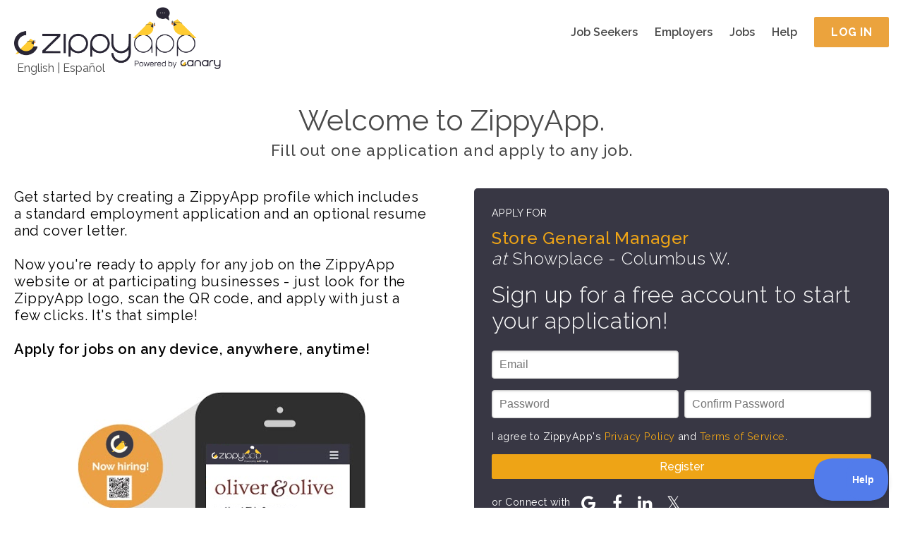

--- FILE ---
content_type: application/javascript
request_url: https://zippyapp.com/static/zippy/js/account/register.js?v=2026012414
body_size: 587
content:
(()=>{var e=document.getElementsByClassName("display-email-form");e.length>0&&(e[0].onclick=function(e){var t=document.getElementById("account_register_form");t.style.height=t.scrollHeight,t.classList.remove("collapsed"),e.target.remove()})})();